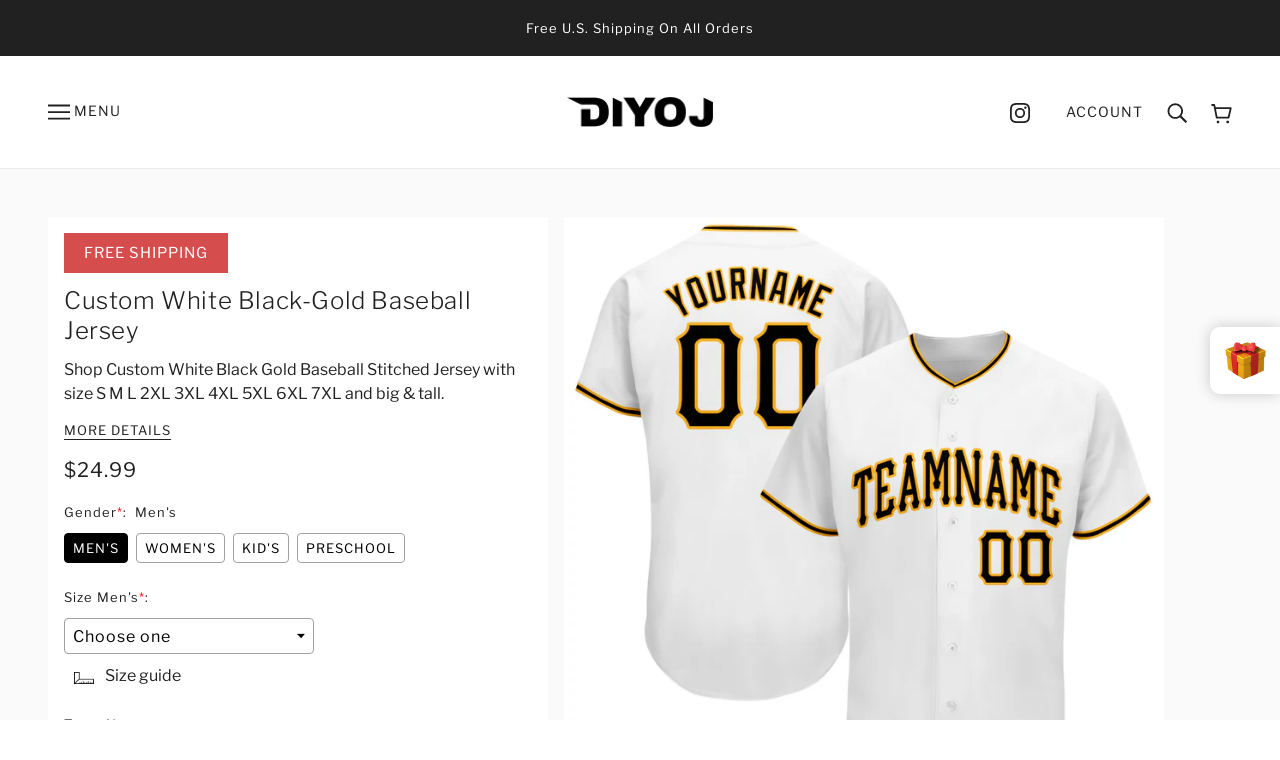

--- FILE ---
content_type: text/html; charset=UTF-8
request_url: https://bigtur.360yituo.com/ShopifyGood/Customized
body_size: 651
content:
{"ShopifyLabel":[{"id":"3507","configuration_id":"341","tag_name":"Gender","type":"buttons","values":"Men's, Women's, Kid's, Preschool","price":"0,0,0,0,","preselect":"Men's","prompt_item":"","conditional":"0","is_required":"1","is_prompt":"0","label_name":"0","label_value":"0","max":"0","choose_most":"1","status":"1","delete_time":"0","order_id":"0","prompt":""},{"id":"3508","configuration_id":"341","tag_name":"Size  Men's","type":"default","values":"S, M, L, XL, 2XL, 3XL, 4XL, 5XL, 6XL, 7XL","price":"0,0,0,0,0,0,5,7,10,10,","preselect":null,"prompt_item":"","conditional":"1","is_required":"1","is_prompt":"0","label_name":"Gender","label_value":"Men's","max":"0","choose_most":"1","status":"1","delete_time":"0","order_id":"1","prompt":""},{"id":"3509","configuration_id":"341","tag_name":"Size  Women's","type":"default","values":"S, M, L, XL, 2XL, 3XL, 4XL","price":"0,0,0,0,0,0,5,","preselect":null,"prompt_item":"","conditional":"1","is_required":"1","is_prompt":"0","label_name":"Gender","label_value":" Women's","max":"0","choose_most":"1","status":"1","delete_time":"0","order_id":"2","prompt":""},{"id":"3510","configuration_id":"341","tag_name":"Size  Kid's","type":"default","values":"S, M, L, XL","price":"0,0,0,0,","preselect":null,"prompt_item":"","conditional":"1","is_required":"1","is_prompt":"0","label_name":"Gender","label_value":" Kid's","max":"0","choose_most":"1","status":"1","delete_time":"0","order_id":"3","prompt":""},{"id":"3511","configuration_id":"341","tag_name":"Size  Preschool","type":"default","values":"S, M, L","price":"0,0,0,","preselect":null,"prompt_item":"","conditional":"1","is_required":"1","is_prompt":"0","label_name":"Gender","label_value":" Preschool","max":"0","choose_most":"1","status":"1","delete_time":"0","order_id":"4","prompt":""},{"id":"3512","configuration_id":"341","tag_name":"Team Name","type":"text","values":"","price":"4.99","preselect":null,"prompt_item":"","conditional":"0","is_required":"0","is_prompt":"0","label_name":"0","label_value":"0","max":"20","choose_most":"1","status":"1","delete_time":"0","order_id":"9","prompt":""},{"id":"3513","configuration_id":"341","tag_name":"Front Number","type":"text","values":"","price":"4.99","preselect":null,"prompt_item":"","conditional":"0","is_required":"0","is_prompt":"0","label_name":"0","label_value":"0","max":"3","choose_most":"1","status":"1","delete_time":"0","order_id":"10","prompt":""},{"id":"3514","configuration_id":"341","tag_name":"Your Name","type":"text","values":"","price":"3.99","preselect":null,"prompt_item":"","conditional":"0","is_required":"0","is_prompt":"0","label_name":"0","label_value":"0","max":"20","choose_most":"1","status":"1","delete_time":"0","order_id":"11","prompt":""},{"id":"3515","configuration_id":"341","tag_name":"Back Number","type":"text","values":"","price":"4.99","preselect":null,"prompt_item":"","conditional":"0","is_required":"0","is_prompt":"0","label_name":"0","label_value":"0","max":"3","choose_most":"1","status":"1","delete_time":"0","order_id":"12","prompt":""},{"id":"3516","configuration_id":"341","tag_name":"Material","type":"buttons","values":"Stitched, Print, Blank(No Name\/Number)","price":"11.99,3.99,0,","preselect":"Stitched","prompt_item":"Blank(No Name\/Number)","conditional":"0","is_required":"1","is_prompt":"0","label_name":"0","label_value":"0","max":"0","choose_most":"1","status":"1","delete_time":"0","order_id":"13","prompt":""},{"id":"3517","configuration_id":"341","tag_name":"1ST Logo Location(Optional)","type":"buttons","values":"Left Sleeve, Right Sleeve, Left Chest, Right Chest, Back Neck, None","price":"0,0,0,0,0,0,","preselect":" None","prompt_item":null,"conditional":"0","is_required":"1","is_prompt":"1","label_name":"0","label_value":"0","max":"0","choose_most":"1","status":"1","delete_time":"0","order_id":"14","prompt":""},{"id":"3518","configuration_id":"341","tag_name":"1ST Upload Logo","type":"file","values":"","price":"4.99","preselect":null,"prompt_item":"","conditional":"0","is_required":"0","is_prompt":"0","label_name":"0","label_value":"0","max":"0","choose_most":"1","status":"1","delete_time":"0","order_id":"15","prompt":""},{"id":"34006","configuration_id":"341","tag_name":"2ND Logo Location(Optional)","type":"buttons","values":"Left Sleeve, Right Sleeve, Left Chest, Right Chest, Back Neck, None","price":"0,0,0,0,0,0,","preselect":" None","prompt_item":null,"conditional":"0","is_required":"1","is_prompt":"1","label_name":"","label_value":"","max":"0","choose_most":"1","status":"1","delete_time":"0","order_id":"16","prompt":""},{"id":"34007","configuration_id":"341","tag_name":"2ND Upload Logo","type":"file","values":"","price":"4.99","preselect":"","prompt_item":"","conditional":"0","is_required":"0","is_prompt":"0","label_name":"","label_value":"","max":"0","choose_most":"1","status":"1","delete_time":"0","order_id":"17","prompt":""}]}

--- FILE ---
content_type: text/css
request_url: https://diyoj.com/cdn/shop/t/47/assets/new-style.css?v=167732296588160979301765519897
body_size: 230
content:
.shopify-policy__container{max-width:100ch}.savings{color:#d54d4d}.product-page--title--banner-product{background:#d54d4d;font-weight:400;text-transform:uppercase;letter-spacing:1px;text-align:center;color:#fff;margin-bottom:13px;display:inline-block;font-size:15px;white-space:nowrap;padding:8px 20px}.scr h2{display:none}.product-form--payment{padding:0 0 15px}.Lightweight_title{position:absolute;width:305px;line-height:17px;background:#fff;padding:2px 5px 2px 8px;margin-bottom:10px;z-index:99999;box-shadow:0 3px 10px #00000036;margin-top:6px;animation:hideAfter5Seconds 5s;font-size:12px}.bubble.tip-top{color:#524e4e;text-align:left;font-size:11px;border:1px solid #b9b9b9;box-shadow:-2px 5px 12px 3px #e2d8d8;border-radius:10px;line-height:14px;width:328px;position:relative;display:none;margin:-10px 20px 10px}@keyframes hideAfter5Seconds{to{visibility:hidden}}.Lightweight_title.tip-top{margin:12px 0 0;text-align:left;border-radius:10px}.Lightweight_title.tip-top:before,.Lightweight_title.tip-top:after{left:20px}.question_buttons{background:url(https://bigtur.360yituo.com/turntable/img/question.png) no-repeat;width:14px;height:14px;display:inline-block;position:relative;top:-6px;left:2px;cursor:pointer}.bubble:before,.bubble:after{top:52px!important;left:118px!important;transform:rotate(180deg)}@media only screen and (max-width:768px){.hide_mobile{display:none}.product-page--social-media,.product-page--info-box--container>*{padding:0}.product-page--main{padding:32px 16px 0!important}.Lightweight_title.tip-top{position:relative}.Quilted.tip-top:before,.Quilted.tip-top:after{left:82px}.Lightweight_title.tip-top.Quilted{width:320px;margin-left:65px}.Lightweight_title.tip-top.Lightweight{width:335px}}@media only screen and (min-width:768px){.hide_pc{display:none}.footer--root .img-responsive{height:40px}.featured-collections--body{max-width:100%}.product-form--payment img{max-width:105%;position:relative;left:-8px}}.tip-top{margin:20px;padding:5px;width:200px;height:auto;border:1px solid #484646;position:absolute;background-color:#fff;-webkit-border-radius:5px;-moz-border-radius:5px;border-radius:5px;text-align:center;font-size:14px;box-shadow:-2px 5px 12px 3px #b3b3b3;z-index:100}.tip-top:before,.tip-top:after{content:"";display:block;border-width:11px;position:absolute;top:-23px;left:10px;border-style:solid dashed dashed solid;border-color:transparent transparent #484646 transparent;font-size:0;line-height:0}.tip-top:after{top:-22px;border-color:transparent transparent #FFF transparent}.facebook{display:none!important}#section-guarantee{display:none}.question_file{background:url(https://bigtur.360yituo.com/turntable/img/question.png) no-repeat;width:14px;height:14px;display:inline-block;position:relative;top:-6px;left:2px;cursor:pointer}.question_file p{position:relative;font-size:12px;left:22px;top:-10px;width:300px;display:none}.product-form--coupon-code.hide_mobile img{width:800px;margin-top:15px;padding:10px}.label_img{background:transparent!important;padding:0 5px!important}.bcpo-front-button-label.label_img img{width:85px!important}.label_img p{color:#000}.variants_bigtur .radios--value-button div{text-align:center;padding:5px 8px 0}
/*# sourceMappingURL=/cdn/shop/t/47/assets/new-style.css.map?v=167732296588160979301765519897 */


--- FILE ---
content_type: text/javascript; charset=utf-8
request_url: https://diyoj.com/products/custom-white-black-gold-baseball-jersey-pittsburghs0057.js
body_size: 703
content:
{"id":6909524508870,"title":"Custom White Black-Gold Baseball Jersey","handle":"custom-white-black-gold-baseball-jersey-pittsburghs0057","description":"Its classic full-button design features the name and number You Custom, leaving no doubt you'll have a unique look with this jersey! \u003cbr\u003eFeatures: \u003cbr\u003e1. Material: 100% Polyester \u003cbr\u003e2. Jersey with printed name and numbers, or pay a little extra, you can have it with stitched tackle twill name \u0026amp; number \u003cbr\u003e3. Moisture-wicking fabric has spongy handle, good draping property and elasticity as well as good dimensional stability and wrinkle-resistance \u003cbr\u003e4. Breathable \u0026amp; Quick-Drying \u003cbr\u003e5. Athletic Cut \u0026amp; Exquisite stitching not easy to fall off \u003cbr\u003e6. Rounded droptail hem \u003cbr\u003e7. Full-button front \u003cbr\u003e8. Tagless Collar offers clean comfort \u003cbr\u003e9. Machine wash, Do Not Tumble Dry \u003cbr\u003e10. Imported \u003cbr\u003e11. Non-alcoholic Available For Wiping or Washing","published_at":"2021-09-17T14:38:28+08:00","created_at":"2021-09-17T14:38:28+08:00","vendor":"Diyoj","type":"Baseball","tags":["White"],"price":2499,"price_min":2499,"price_max":2499,"available":true,"price_varies":false,"compare_at_price":null,"compare_at_price_min":0,"compare_at_price_max":0,"compare_at_price_varies":false,"variants":[{"id":40774868336838,"title":"Default Title","option1":"Default Title","option2":null,"option3":null,"sku":"PittsburghS0057","requires_shipping":true,"taxable":false,"featured_image":null,"available":true,"name":"Custom White Black-Gold Baseball Jersey","public_title":null,"options":["Default Title"],"price":2499,"weight":1000,"compare_at_price":null,"inventory_management":"shopify","barcode":"MS19122101","requires_selling_plan":false,"selling_plan_allocations":[]}],"images":["\/\/cdn.shopify.com\/s\/files\/1\/0576\/9294\/6630\/products\/pittsburgh_0020.jpg?v=1631861811","\/\/cdn.shopify.com\/s\/files\/1\/0576\/9294\/6630\/products\/pittsburgh_0020-1.jpg?v=1631861811","\/\/cdn.shopify.com\/s\/files\/1\/0576\/9294\/6630\/products\/pittsburgh_0020-2.jpg?v=1631861811","\/\/cdn.shopify.com\/s\/files\/1\/0576\/9294\/6630\/products\/pittsburgh_0020-3.jpg?v=1631861811","\/\/cdn.shopify.com\/s\/files\/1\/0576\/9294\/6630\/products\/pittsburgh_0020-4.jpg?v=1631861811","\/\/cdn.shopify.com\/s\/files\/1\/0576\/9294\/6630\/products\/pittsburgh_0020-5.jpg?v=1631861811"],"featured_image":"\/\/cdn.shopify.com\/s\/files\/1\/0576\/9294\/6630\/products\/pittsburgh_0020.jpg?v=1631861811","options":[{"name":"Title","position":1,"values":["Default Title"]}],"url":"\/products\/custom-white-black-gold-baseball-jersey-pittsburghs0057","media":[{"alt":null,"id":23068679897286,"position":1,"preview_image":{"aspect_ratio":1.0,"height":1001,"width":1001,"src":"https:\/\/cdn.shopify.com\/s\/files\/1\/0576\/9294\/6630\/products\/pittsburgh_0020.jpg?v=1631861811"},"aspect_ratio":1.0,"height":1001,"media_type":"image","src":"https:\/\/cdn.shopify.com\/s\/files\/1\/0576\/9294\/6630\/products\/pittsburgh_0020.jpg?v=1631861811","width":1001},{"alt":null,"id":23068679930054,"position":2,"preview_image":{"aspect_ratio":1.0,"height":1001,"width":1001,"src":"https:\/\/cdn.shopify.com\/s\/files\/1\/0576\/9294\/6630\/products\/pittsburgh_0020-1.jpg?v=1631861811"},"aspect_ratio":1.0,"height":1001,"media_type":"image","src":"https:\/\/cdn.shopify.com\/s\/files\/1\/0576\/9294\/6630\/products\/pittsburgh_0020-1.jpg?v=1631861811","width":1001},{"alt":null,"id":23068679962822,"position":3,"preview_image":{"aspect_ratio":1.0,"height":1001,"width":1001,"src":"https:\/\/cdn.shopify.com\/s\/files\/1\/0576\/9294\/6630\/products\/pittsburgh_0020-2.jpg?v=1631861811"},"aspect_ratio":1.0,"height":1001,"media_type":"image","src":"https:\/\/cdn.shopify.com\/s\/files\/1\/0576\/9294\/6630\/products\/pittsburgh_0020-2.jpg?v=1631861811","width":1001},{"alt":null,"id":23068679995590,"position":4,"preview_image":{"aspect_ratio":1.0,"height":1001,"width":1001,"src":"https:\/\/cdn.shopify.com\/s\/files\/1\/0576\/9294\/6630\/products\/pittsburgh_0020-3.jpg?v=1631861811"},"aspect_ratio":1.0,"height":1001,"media_type":"image","src":"https:\/\/cdn.shopify.com\/s\/files\/1\/0576\/9294\/6630\/products\/pittsburgh_0020-3.jpg?v=1631861811","width":1001},{"alt":null,"id":23068680028358,"position":5,"preview_image":{"aspect_ratio":1.0,"height":1001,"width":1001,"src":"https:\/\/cdn.shopify.com\/s\/files\/1\/0576\/9294\/6630\/products\/pittsburgh_0020-4.jpg?v=1631861811"},"aspect_ratio":1.0,"height":1001,"media_type":"image","src":"https:\/\/cdn.shopify.com\/s\/files\/1\/0576\/9294\/6630\/products\/pittsburgh_0020-4.jpg?v=1631861811","width":1001},{"alt":null,"id":23068680061126,"position":6,"preview_image":{"aspect_ratio":1.0,"height":1001,"width":1001,"src":"https:\/\/cdn.shopify.com\/s\/files\/1\/0576\/9294\/6630\/products\/pittsburgh_0020-5.jpg?v=1631861811"},"aspect_ratio":1.0,"height":1001,"media_type":"image","src":"https:\/\/cdn.shopify.com\/s\/files\/1\/0576\/9294\/6630\/products\/pittsburgh_0020-5.jpg?v=1631861811","width":1001}],"requires_selling_plan":false,"selling_plan_groups":[]}